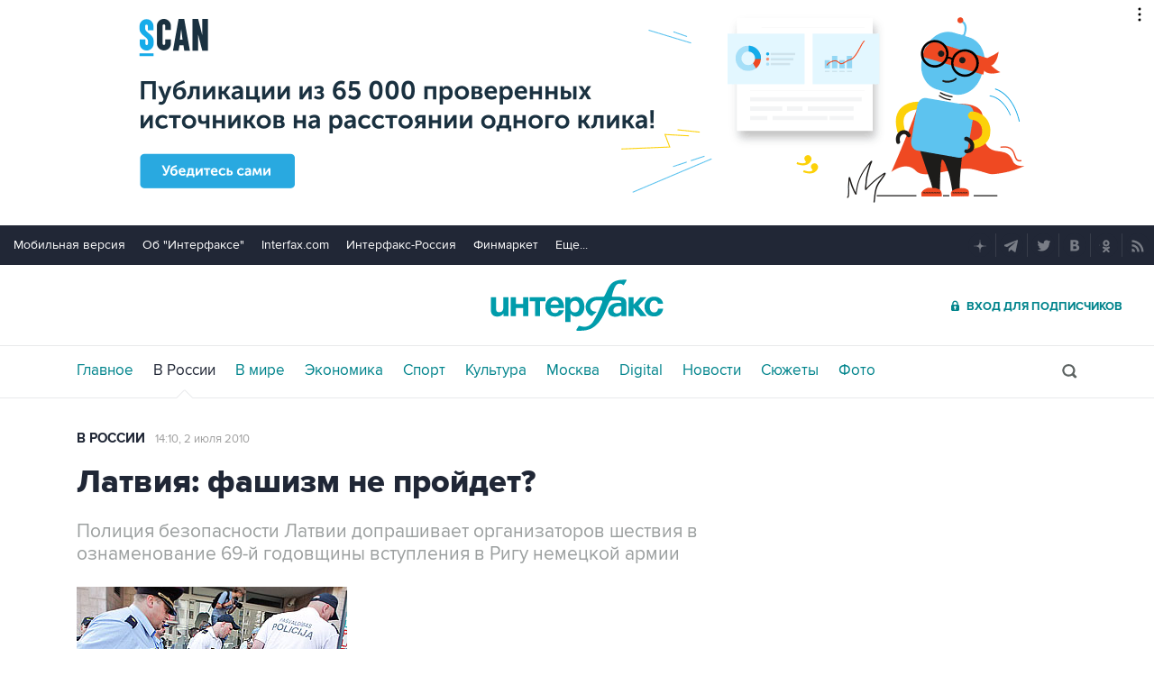

--- FILE ---
content_type: text/html
request_url: https://tns-counter.ru/nc01a**R%3Eundefined*interfax_ru/ru/UTF-8/tmsec=interfax/749031415***
body_size: -73
content:
C9D1790769763237X1769353783:C9D1790769763237X1769353783